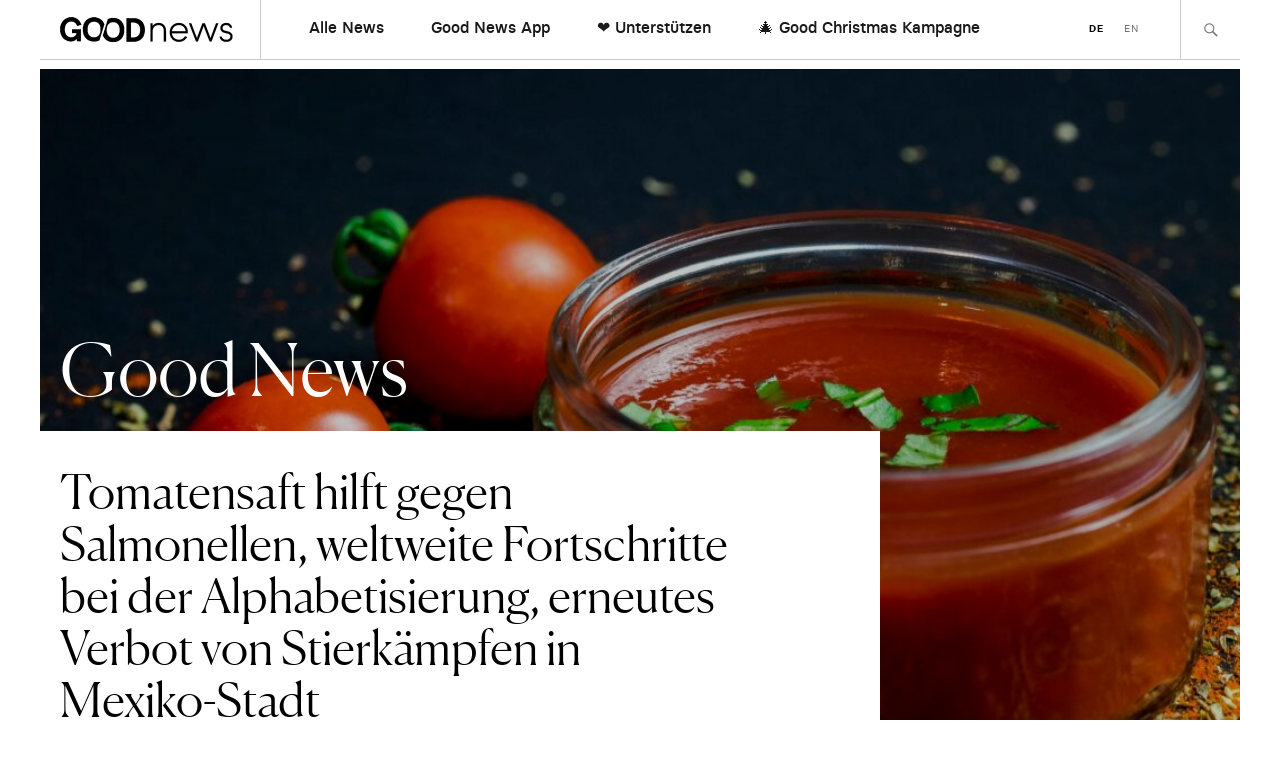

--- FILE ---
content_type: text/html; charset=UTF-8
request_url: https://goodnews.eu/tomatensaft-hilft-gegen-salmonellen-weltweite-fortschritte-bei-der-alphabetisierung-erneutes-verbot-von-stierkaempfen-in-mexiko-stadt/
body_size: 15538
content:
<!DOCTYPE html>
<html lang="de">
<head>
	<meta charset="UTF-8" />
	<meta name="viewport" content="width=device-width,initial-scale=1">

	<link rel="profile" href="http://gmpg.org/xfn/11">
	<link rel="pingback" href="https://goodnews.eu/xmlrpc.php">

	<!--[if lt IE 9]>
		<script src="https://goodnews.eu/wp-content/themes/zuki/js/html5.js"></script>
	<![endif]-->

	<script>
		var url_de = 'https://goodnews.eu/';
		var url_en = 'https://goodnews.eu/en/';
	</script>

	<meta name='robots' content='index, follow, max-image-preview:large, max-snippet:-1, max-video-preview:-1' />
<script id="cookieyes" type="text/javascript" src="https://cdn-cookieyes.com/client_data/2d860b2a5306367bf1e3eb1d/script.js"></script><script type="text/javascript">
/* <![CDATA[ */
window.koko_analytics = {"url":"https:\/\/goodnews.eu\/wp-admin\/admin-ajax.php?action=koko_analytics_collect","site_url":"https:\/\/goodnews.eu","post_id":6821,"path":"\/tomatensaft-hilft-gegen-salmonellen-weltweite-fortschritte-bei-der-alphabetisierung-erneutes-verbot-von-stierkaempfen-in-mexiko-stadt\/","method":"cookie","use_cookie":true};
/* ]]> */
</script>

	<!-- This site is optimized with the Yoast SEO plugin v26.6 - https://yoast.com/wordpress/plugins/seo/ -->
	<title>Lesen und schreiben: Weltweite Fortschritte bei der Alphabetisierung</title>
	<meta name="description" content="Immer mehr Menschen können lesen und schreiben: 1980 waren es noch 68 Prozent der Weltbevölkerung – 2020 bereits 87 Prozent." />
	<link rel="canonical" href="https://goodnews.eu/tomatensaft-hilft-gegen-salmonellen-weltweite-fortschritte-bei-der-alphabetisierung-erneutes-verbot-von-stierkaempfen-in-mexiko-stadt/" />
	<meta property="og:locale" content="de_DE" />
	<meta property="og:type" content="article" />
	<meta property="og:title" content="Tomatensaft hilft gegen Salmonellen I Weltweite Fortschritte in der Alphabetisierung I Good News" />
	<meta property="og:description" content="Immer mehr Menschen können lesen und schreiben: 1980 waren es noch 68 Prozent der Weltbevölkerung – 2020 bereits 87 Prozent." />
	<meta property="og:url" content="https://goodnews.eu/tomatensaft-hilft-gegen-salmonellen-weltweite-fortschritte-bei-der-alphabetisierung-erneutes-verbot-von-stierkaempfen-in-mexiko-stadt/" />
	<meta property="og:site_name" content="Good News" />
	<meta property="article:publisher" content="https://www.facebook.com/goodnewsapp01" />
	<meta property="article:published_time" content="2024-02-01T12:21:22+00:00" />
	<meta property="article:modified_time" content="2024-02-02T10:09:42+00:00" />
	<meta property="og:image" content="https://goodnews.eu/wp-content/uploads/2024/02/dennis-klein-FzB_512zvP0-unsplash-scaled.jpg" />
	<meta property="og:image:width" content="2560" />
	<meta property="og:image:height" content="1707" />
	<meta property="og:image:type" content="image/jpeg" />
	<meta name="author" content="selinamahoche" />
	<meta name="twitter:card" content="summary_large_image" />
	<meta name="twitter:label1" content="Verfasst von" />
	<meta name="twitter:data1" content="selinamahoche" />
	<script type="application/ld+json" class="yoast-schema-graph">{"@context":"https://schema.org","@graph":[{"@type":"Article","@id":"https://goodnews.eu/tomatensaft-hilft-gegen-salmonellen-weltweite-fortschritte-bei-der-alphabetisierung-erneutes-verbot-von-stierkaempfen-in-mexiko-stadt/#article","isPartOf":{"@id":"https://goodnews.eu/tomatensaft-hilft-gegen-salmonellen-weltweite-fortschritte-bei-der-alphabetisierung-erneutes-verbot-von-stierkaempfen-in-mexiko-stadt/"},"author":{"name":"selinamahoche","@id":"https://goodnews.eu/#/schema/person/59e7c554730889791b53aff8720af18c"},"headline":"Tomatensaft hilft gegen Salmonellen, weltweite Fortschritte bei der Alphabetisierung, erneutes Verbot von Stierkämpfen in Mexiko-Stadt","datePublished":"2024-02-01T12:21:22+00:00","dateModified":"2024-02-02T10:09:42+00:00","mainEntityOfPage":{"@id":"https://goodnews.eu/tomatensaft-hilft-gegen-salmonellen-weltweite-fortschritte-bei-der-alphabetisierung-erneutes-verbot-von-stierkaempfen-in-mexiko-stadt/"},"wordCount":62,"publisher":{"@id":"https://goodnews.eu/#organization"},"image":{"@id":"https://goodnews.eu/tomatensaft-hilft-gegen-salmonellen-weltweite-fortschritte-bei-der-alphabetisierung-erneutes-verbot-von-stierkaempfen-in-mexiko-stadt/#primaryimage"},"thumbnailUrl":"https://goodnews.eu/wp-content/uploads/2024/02/dennis-klein-FzB_512zvP0-unsplash-scaled.jpg","keywords":["Forschung","Gesundheit","Tierschutz","Wissenschaft"],"articleSection":["Good News"],"inLanguage":"de"},{"@type":"WebPage","@id":"https://goodnews.eu/tomatensaft-hilft-gegen-salmonellen-weltweite-fortschritte-bei-der-alphabetisierung-erneutes-verbot-von-stierkaempfen-in-mexiko-stadt/","url":"https://goodnews.eu/tomatensaft-hilft-gegen-salmonellen-weltweite-fortschritte-bei-der-alphabetisierung-erneutes-verbot-von-stierkaempfen-in-mexiko-stadt/","name":"Lesen und schreiben: Weltweite Fortschritte bei der Alphabetisierung","isPartOf":{"@id":"https://goodnews.eu/#website"},"primaryImageOfPage":{"@id":"https://goodnews.eu/tomatensaft-hilft-gegen-salmonellen-weltweite-fortschritte-bei-der-alphabetisierung-erneutes-verbot-von-stierkaempfen-in-mexiko-stadt/#primaryimage"},"image":{"@id":"https://goodnews.eu/tomatensaft-hilft-gegen-salmonellen-weltweite-fortschritte-bei-der-alphabetisierung-erneutes-verbot-von-stierkaempfen-in-mexiko-stadt/#primaryimage"},"thumbnailUrl":"https://goodnews.eu/wp-content/uploads/2024/02/dennis-klein-FzB_512zvP0-unsplash-scaled.jpg","datePublished":"2024-02-01T12:21:22+00:00","dateModified":"2024-02-02T10:09:42+00:00","description":"Immer mehr Menschen können lesen und schreiben: 1980 waren es noch 68 Prozent der Weltbevölkerung – 2020 bereits 87 Prozent.","breadcrumb":{"@id":"https://goodnews.eu/tomatensaft-hilft-gegen-salmonellen-weltweite-fortschritte-bei-der-alphabetisierung-erneutes-verbot-von-stierkaempfen-in-mexiko-stadt/#breadcrumb"},"inLanguage":"de","potentialAction":[{"@type":"ReadAction","target":["https://goodnews.eu/tomatensaft-hilft-gegen-salmonellen-weltweite-fortschritte-bei-der-alphabetisierung-erneutes-verbot-von-stierkaempfen-in-mexiko-stadt/"]}]},{"@type":"ImageObject","inLanguage":"de","@id":"https://goodnews.eu/tomatensaft-hilft-gegen-salmonellen-weltweite-fortschritte-bei-der-alphabetisierung-erneutes-verbot-von-stierkaempfen-in-mexiko-stadt/#primaryimage","url":"https://goodnews.eu/wp-content/uploads/2024/02/dennis-klein-FzB_512zvP0-unsplash-scaled.jpg","contentUrl":"https://goodnews.eu/wp-content/uploads/2024/02/dennis-klein-FzB_512zvP0-unsplash-scaled.jpg","width":2560,"height":1707,"caption":"Tomaten und Tomatenmark mit Petersilie in einer Schüssel"},{"@type":"BreadcrumbList","@id":"https://goodnews.eu/tomatensaft-hilft-gegen-salmonellen-weltweite-fortschritte-bei-der-alphabetisierung-erneutes-verbot-von-stierkaempfen-in-mexiko-stadt/#breadcrumb","itemListElement":[{"@type":"ListItem","position":1,"name":"Home","item":"https://goodnews.eu/"},{"@type":"ListItem","position":2,"name":"Blog","item":"https://goodnews.eu/blog/"},{"@type":"ListItem","position":3,"name":"Tomatensaft hilft gegen Salmonellen, weltweite Fortschritte bei der Alphabetisierung, erneutes Verbot von Stierkämpfen in Mexiko-Stadt"}]},{"@type":"WebSite","@id":"https://goodnews.eu/#website","url":"https://goodnews.eu/","name":"Good News","description":"Täglich gute Nachrichten","publisher":{"@id":"https://goodnews.eu/#organization"},"potentialAction":[{"@type":"SearchAction","target":{"@type":"EntryPoint","urlTemplate":"https://goodnews.eu/?s={search_term_string}"},"query-input":{"@type":"PropertyValueSpecification","valueRequired":true,"valueName":"search_term_string"}}],"inLanguage":"de"},{"@type":"Organization","@id":"https://goodnews.eu/#organization","name":"Good News","url":"https://goodnews.eu/","logo":{"@type":"ImageObject","inLanguage":"de","@id":"https://goodnews.eu/#/schema/logo/image/","url":"https://goodnews.eu/wp-content/uploads/2025/08/Logo-Good-News-512x512-1.png","contentUrl":"https://goodnews.eu/wp-content/uploads/2025/08/Logo-Good-News-512x512-1.png","width":512,"height":512,"caption":"Good News"},"image":{"@id":"https://goodnews.eu/#/schema/logo/image/"},"sameAs":["https://www.facebook.com/goodnewsapp01","https://www.instagram.com/goodnews.eu/","https://www.threads.com/@goodnews.eu"]},{"@type":"Person","@id":"https://goodnews.eu/#/schema/person/59e7c554730889791b53aff8720af18c","name":"selinamahoche","image":{"@type":"ImageObject","inLanguage":"de","@id":"https://goodnews.eu/#/schema/person/image/","url":"https://secure.gravatar.com/avatar/2d4f92768c264051ce6f6740a6a9afb36caf68b1d4fe891ee75df27cbf04fa29?s=96&d=mm&r=g","contentUrl":"https://secure.gravatar.com/avatar/2d4f92768c264051ce6f6740a6a9afb36caf68b1d4fe891ee75df27cbf04fa29?s=96&d=mm&r=g","caption":"selinamahoche"},"url":"https://goodnews.eu/author/selinamahoche/"}]}</script>
	<!-- / Yoast SEO plugin. -->


<link rel='dns-prefetch' href='//platform-api.sharethis.com' />
<link rel='dns-prefetch' href='//steady.page' />
<link rel="alternate" type="application/rss+xml" title="Good News &raquo; Feed" href="https://goodnews.eu/feed/" />
<style id='wp-img-auto-sizes-contain-inline-css' type='text/css'>
img:is([sizes=auto i],[sizes^="auto," i]){contain-intrinsic-size:3000px 1500px}
/*# sourceURL=wp-img-auto-sizes-contain-inline-css */
</style>
<style id='wp-block-library-inline-css' type='text/css'>
:root{--wp-block-synced-color:#7a00df;--wp-block-synced-color--rgb:122,0,223;--wp-bound-block-color:var(--wp-block-synced-color);--wp-editor-canvas-background:#ddd;--wp-admin-theme-color:#007cba;--wp-admin-theme-color--rgb:0,124,186;--wp-admin-theme-color-darker-10:#006ba1;--wp-admin-theme-color-darker-10--rgb:0,107,160.5;--wp-admin-theme-color-darker-20:#005a87;--wp-admin-theme-color-darker-20--rgb:0,90,135;--wp-admin-border-width-focus:2px}@media (min-resolution:192dpi){:root{--wp-admin-border-width-focus:1.5px}}.wp-element-button{cursor:pointer}:root .has-very-light-gray-background-color{background-color:#eee}:root .has-very-dark-gray-background-color{background-color:#313131}:root .has-very-light-gray-color{color:#eee}:root .has-very-dark-gray-color{color:#313131}:root .has-vivid-green-cyan-to-vivid-cyan-blue-gradient-background{background:linear-gradient(135deg,#00d084,#0693e3)}:root .has-purple-crush-gradient-background{background:linear-gradient(135deg,#34e2e4,#4721fb 50%,#ab1dfe)}:root .has-hazy-dawn-gradient-background{background:linear-gradient(135deg,#faaca8,#dad0ec)}:root .has-subdued-olive-gradient-background{background:linear-gradient(135deg,#fafae1,#67a671)}:root .has-atomic-cream-gradient-background{background:linear-gradient(135deg,#fdd79a,#004a59)}:root .has-nightshade-gradient-background{background:linear-gradient(135deg,#330968,#31cdcf)}:root .has-midnight-gradient-background{background:linear-gradient(135deg,#020381,#2874fc)}:root{--wp--preset--font-size--normal:16px;--wp--preset--font-size--huge:42px}.has-regular-font-size{font-size:1em}.has-larger-font-size{font-size:2.625em}.has-normal-font-size{font-size:var(--wp--preset--font-size--normal)}.has-huge-font-size{font-size:var(--wp--preset--font-size--huge)}.has-text-align-center{text-align:center}.has-text-align-left{text-align:left}.has-text-align-right{text-align:right}.has-fit-text{white-space:nowrap!important}#end-resizable-editor-section{display:none}.aligncenter{clear:both}.items-justified-left{justify-content:flex-start}.items-justified-center{justify-content:center}.items-justified-right{justify-content:flex-end}.items-justified-space-between{justify-content:space-between}.screen-reader-text{border:0;clip-path:inset(50%);height:1px;margin:-1px;overflow:hidden;padding:0;position:absolute;width:1px;word-wrap:normal!important}.screen-reader-text:focus{background-color:#ddd;clip-path:none;color:#444;display:block;font-size:1em;height:auto;left:5px;line-height:normal;padding:15px 23px 14px;text-decoration:none;top:5px;width:auto;z-index:100000}html :where(.has-border-color){border-style:solid}html :where([style*=border-top-color]){border-top-style:solid}html :where([style*=border-right-color]){border-right-style:solid}html :where([style*=border-bottom-color]){border-bottom-style:solid}html :where([style*=border-left-color]){border-left-style:solid}html :where([style*=border-width]){border-style:solid}html :where([style*=border-top-width]){border-top-style:solid}html :where([style*=border-right-width]){border-right-style:solid}html :where([style*=border-bottom-width]){border-bottom-style:solid}html :where([style*=border-left-width]){border-left-style:solid}html :where(img[class*=wp-image-]){height:auto;max-width:100%}:where(figure){margin:0 0 1em}html :where(.is-position-sticky){--wp-admin--admin-bar--position-offset:var(--wp-admin--admin-bar--height,0px)}@media screen and (max-width:600px){html :where(.is-position-sticky){--wp-admin--admin-bar--position-offset:0px}}

/*# sourceURL=wp-block-library-inline-css */
</style><style id='global-styles-inline-css' type='text/css'>
:root{--wp--preset--aspect-ratio--square: 1;--wp--preset--aspect-ratio--4-3: 4/3;--wp--preset--aspect-ratio--3-4: 3/4;--wp--preset--aspect-ratio--3-2: 3/2;--wp--preset--aspect-ratio--2-3: 2/3;--wp--preset--aspect-ratio--16-9: 16/9;--wp--preset--aspect-ratio--9-16: 9/16;--wp--preset--color--black: #000000;--wp--preset--color--cyan-bluish-gray: #abb8c3;--wp--preset--color--white: #ffffff;--wp--preset--color--pale-pink: #f78da7;--wp--preset--color--vivid-red: #cf2e2e;--wp--preset--color--luminous-vivid-orange: #ff6900;--wp--preset--color--luminous-vivid-amber: #fcb900;--wp--preset--color--light-green-cyan: #7bdcb5;--wp--preset--color--vivid-green-cyan: #00d084;--wp--preset--color--pale-cyan-blue: #8ed1fc;--wp--preset--color--vivid-cyan-blue: #0693e3;--wp--preset--color--vivid-purple: #9b51e0;--wp--preset--gradient--vivid-cyan-blue-to-vivid-purple: linear-gradient(135deg,rgb(6,147,227) 0%,rgb(155,81,224) 100%);--wp--preset--gradient--light-green-cyan-to-vivid-green-cyan: linear-gradient(135deg,rgb(122,220,180) 0%,rgb(0,208,130) 100%);--wp--preset--gradient--luminous-vivid-amber-to-luminous-vivid-orange: linear-gradient(135deg,rgb(252,185,0) 0%,rgb(255,105,0) 100%);--wp--preset--gradient--luminous-vivid-orange-to-vivid-red: linear-gradient(135deg,rgb(255,105,0) 0%,rgb(207,46,46) 100%);--wp--preset--gradient--very-light-gray-to-cyan-bluish-gray: linear-gradient(135deg,rgb(238,238,238) 0%,rgb(169,184,195) 100%);--wp--preset--gradient--cool-to-warm-spectrum: linear-gradient(135deg,rgb(74,234,220) 0%,rgb(151,120,209) 20%,rgb(207,42,186) 40%,rgb(238,44,130) 60%,rgb(251,105,98) 80%,rgb(254,248,76) 100%);--wp--preset--gradient--blush-light-purple: linear-gradient(135deg,rgb(255,206,236) 0%,rgb(152,150,240) 100%);--wp--preset--gradient--blush-bordeaux: linear-gradient(135deg,rgb(254,205,165) 0%,rgb(254,45,45) 50%,rgb(107,0,62) 100%);--wp--preset--gradient--luminous-dusk: linear-gradient(135deg,rgb(255,203,112) 0%,rgb(199,81,192) 50%,rgb(65,88,208) 100%);--wp--preset--gradient--pale-ocean: linear-gradient(135deg,rgb(255,245,203) 0%,rgb(182,227,212) 50%,rgb(51,167,181) 100%);--wp--preset--gradient--electric-grass: linear-gradient(135deg,rgb(202,248,128) 0%,rgb(113,206,126) 100%);--wp--preset--gradient--midnight: linear-gradient(135deg,rgb(2,3,129) 0%,rgb(40,116,252) 100%);--wp--preset--font-size--small: 13px;--wp--preset--font-size--medium: 20px;--wp--preset--font-size--large: 36px;--wp--preset--font-size--x-large: 42px;--wp--preset--spacing--20: 0.44rem;--wp--preset--spacing--30: 0.67rem;--wp--preset--spacing--40: 1rem;--wp--preset--spacing--50: 1.5rem;--wp--preset--spacing--60: 2.25rem;--wp--preset--spacing--70: 3.38rem;--wp--preset--spacing--80: 5.06rem;--wp--preset--shadow--natural: 6px 6px 9px rgba(0, 0, 0, 0.2);--wp--preset--shadow--deep: 12px 12px 50px rgba(0, 0, 0, 0.4);--wp--preset--shadow--sharp: 6px 6px 0px rgba(0, 0, 0, 0.2);--wp--preset--shadow--outlined: 6px 6px 0px -3px rgb(255, 255, 255), 6px 6px rgb(0, 0, 0);--wp--preset--shadow--crisp: 6px 6px 0px rgb(0, 0, 0);}:where(.is-layout-flex){gap: 0.5em;}:where(.is-layout-grid){gap: 0.5em;}body .is-layout-flex{display: flex;}.is-layout-flex{flex-wrap: wrap;align-items: center;}.is-layout-flex > :is(*, div){margin: 0;}body .is-layout-grid{display: grid;}.is-layout-grid > :is(*, div){margin: 0;}:where(.wp-block-columns.is-layout-flex){gap: 2em;}:where(.wp-block-columns.is-layout-grid){gap: 2em;}:where(.wp-block-post-template.is-layout-flex){gap: 1.25em;}:where(.wp-block-post-template.is-layout-grid){gap: 1.25em;}.has-black-color{color: var(--wp--preset--color--black) !important;}.has-cyan-bluish-gray-color{color: var(--wp--preset--color--cyan-bluish-gray) !important;}.has-white-color{color: var(--wp--preset--color--white) !important;}.has-pale-pink-color{color: var(--wp--preset--color--pale-pink) !important;}.has-vivid-red-color{color: var(--wp--preset--color--vivid-red) !important;}.has-luminous-vivid-orange-color{color: var(--wp--preset--color--luminous-vivid-orange) !important;}.has-luminous-vivid-amber-color{color: var(--wp--preset--color--luminous-vivid-amber) !important;}.has-light-green-cyan-color{color: var(--wp--preset--color--light-green-cyan) !important;}.has-vivid-green-cyan-color{color: var(--wp--preset--color--vivid-green-cyan) !important;}.has-pale-cyan-blue-color{color: var(--wp--preset--color--pale-cyan-blue) !important;}.has-vivid-cyan-blue-color{color: var(--wp--preset--color--vivid-cyan-blue) !important;}.has-vivid-purple-color{color: var(--wp--preset--color--vivid-purple) !important;}.has-black-background-color{background-color: var(--wp--preset--color--black) !important;}.has-cyan-bluish-gray-background-color{background-color: var(--wp--preset--color--cyan-bluish-gray) !important;}.has-white-background-color{background-color: var(--wp--preset--color--white) !important;}.has-pale-pink-background-color{background-color: var(--wp--preset--color--pale-pink) !important;}.has-vivid-red-background-color{background-color: var(--wp--preset--color--vivid-red) !important;}.has-luminous-vivid-orange-background-color{background-color: var(--wp--preset--color--luminous-vivid-orange) !important;}.has-luminous-vivid-amber-background-color{background-color: var(--wp--preset--color--luminous-vivid-amber) !important;}.has-light-green-cyan-background-color{background-color: var(--wp--preset--color--light-green-cyan) !important;}.has-vivid-green-cyan-background-color{background-color: var(--wp--preset--color--vivid-green-cyan) !important;}.has-pale-cyan-blue-background-color{background-color: var(--wp--preset--color--pale-cyan-blue) !important;}.has-vivid-cyan-blue-background-color{background-color: var(--wp--preset--color--vivid-cyan-blue) !important;}.has-vivid-purple-background-color{background-color: var(--wp--preset--color--vivid-purple) !important;}.has-black-border-color{border-color: var(--wp--preset--color--black) !important;}.has-cyan-bluish-gray-border-color{border-color: var(--wp--preset--color--cyan-bluish-gray) !important;}.has-white-border-color{border-color: var(--wp--preset--color--white) !important;}.has-pale-pink-border-color{border-color: var(--wp--preset--color--pale-pink) !important;}.has-vivid-red-border-color{border-color: var(--wp--preset--color--vivid-red) !important;}.has-luminous-vivid-orange-border-color{border-color: var(--wp--preset--color--luminous-vivid-orange) !important;}.has-luminous-vivid-amber-border-color{border-color: var(--wp--preset--color--luminous-vivid-amber) !important;}.has-light-green-cyan-border-color{border-color: var(--wp--preset--color--light-green-cyan) !important;}.has-vivid-green-cyan-border-color{border-color: var(--wp--preset--color--vivid-green-cyan) !important;}.has-pale-cyan-blue-border-color{border-color: var(--wp--preset--color--pale-cyan-blue) !important;}.has-vivid-cyan-blue-border-color{border-color: var(--wp--preset--color--vivid-cyan-blue) !important;}.has-vivid-purple-border-color{border-color: var(--wp--preset--color--vivid-purple) !important;}.has-vivid-cyan-blue-to-vivid-purple-gradient-background{background: var(--wp--preset--gradient--vivid-cyan-blue-to-vivid-purple) !important;}.has-light-green-cyan-to-vivid-green-cyan-gradient-background{background: var(--wp--preset--gradient--light-green-cyan-to-vivid-green-cyan) !important;}.has-luminous-vivid-amber-to-luminous-vivid-orange-gradient-background{background: var(--wp--preset--gradient--luminous-vivid-amber-to-luminous-vivid-orange) !important;}.has-luminous-vivid-orange-to-vivid-red-gradient-background{background: var(--wp--preset--gradient--luminous-vivid-orange-to-vivid-red) !important;}.has-very-light-gray-to-cyan-bluish-gray-gradient-background{background: var(--wp--preset--gradient--very-light-gray-to-cyan-bluish-gray) !important;}.has-cool-to-warm-spectrum-gradient-background{background: var(--wp--preset--gradient--cool-to-warm-spectrum) !important;}.has-blush-light-purple-gradient-background{background: var(--wp--preset--gradient--blush-light-purple) !important;}.has-blush-bordeaux-gradient-background{background: var(--wp--preset--gradient--blush-bordeaux) !important;}.has-luminous-dusk-gradient-background{background: var(--wp--preset--gradient--luminous-dusk) !important;}.has-pale-ocean-gradient-background{background: var(--wp--preset--gradient--pale-ocean) !important;}.has-electric-grass-gradient-background{background: var(--wp--preset--gradient--electric-grass) !important;}.has-midnight-gradient-background{background: var(--wp--preset--gradient--midnight) !important;}.has-small-font-size{font-size: var(--wp--preset--font-size--small) !important;}.has-medium-font-size{font-size: var(--wp--preset--font-size--medium) !important;}.has-large-font-size{font-size: var(--wp--preset--font-size--large) !important;}.has-x-large-font-size{font-size: var(--wp--preset--font-size--x-large) !important;}
/*# sourceURL=global-styles-inline-css */
</style>

<style id='classic-theme-styles-inline-css' type='text/css'>
/*! This file is auto-generated */
.wp-block-button__link{color:#fff;background-color:#32373c;border-radius:9999px;box-shadow:none;text-decoration:none;padding:calc(.667em + 2px) calc(1.333em + 2px);font-size:1.125em}.wp-block-file__button{background:#32373c;color:#fff;text-decoration:none}
/*# sourceURL=/wp-includes/css/classic-themes.min.css */
</style>
<link rel='stylesheet' id='zuki-flex-slider-style-css' href='https://goodnews.eu/wp-content/themes/zuki/js/flex-slider/flexslider.css?ver=6.9' type='text/css' media='all' />
<link rel='stylesheet' id='genericons-css' href='https://goodnews.eu/wp-content/plugins/jetpack/_inc/genericons/genericons/genericons.css?ver=3.1' type='text/css' media='all' />
<link rel='stylesheet' id='zuki-style-css' href='https://goodnews.eu/wp-content/themes/zuki/style.css?ver=20240926' type='text/css' media='all' />
<link rel='stylesheet' id='new-style-css' href='https://goodnews.eu/wp-content/themes/zuki/css/style-new.css?ver=20240926' type='text/css' media='all' />
<script type="text/javascript" src="//platform-api.sharethis.com/js/sharethis.js?ver=8.5.3#property=65c014bdc4ab2000198d49db&amp;product=gdpr-compliance-tool-v2&amp;source=simple-share-buttons-adder-wordpress" id="simple-share-buttons-adder-mu-js"></script>
<script type="text/javascript" src="https://goodnews.eu/wp-includes/js/jquery/jquery.min.js?ver=3.7.1" id="jquery-core-js"></script>
<script type="text/javascript" src="https://goodnews.eu/wp-includes/js/jquery/jquery-migrate.min.js?ver=3.4.1" id="jquery-migrate-js"></script>
<script type="text/javascript" src="https://steady.page/widget_loader/9e81ded8-dc79-414b-acf3-24f5cc78d17b?ver=1.3.3" id="steady-wp-js"></script>
<script type="application/json" id="wpp-json">

{"sampling_active":0,"sampling_rate":100,"ajax_url":"https:\/\/goodnews.eu\/wp-json\/wordpress-popular-posts\/v1\/popular-posts","api_url":"https:\/\/goodnews.eu\/wp-json\/wordpress-popular-posts","ID":6821,"token":"ec977c4f60","lang":0,"debug":0}
//# sourceURL=wpp-json

</script>
<script type="text/javascript" src="https://goodnews.eu/wp-content/plugins/wordpress-popular-posts/assets/js/wpp.min.js?ver=6.4.2" id="wpp-js-js"></script>
<script type="text/javascript" src="https://goodnews.eu/wp-content/themes/zuki/js/jquery.fitvids.js?ver=1.1" id="zuki-fitvids-js"></script>
<script type="text/javascript" src="https://goodnews.eu/wp-content/themes/zuki/js/jquery.matchheight.js?ver=1.1" id="zuki-matchheight-js"></script>
<script type="text/javascript" src="https://goodnews.eu/wp-content/themes/zuki/js/jquery.dotdotdot.js?ver=1.1" id="zuki-dotdotdot-js"></script>
<script type="text/javascript" src="https://goodnews.eu/wp-content/themes/zuki/js/jquery.accordion.js?ver=1.1" id="zuki-accordion-js"></script>
<script type="text/javascript" src="https://goodnews.eu/wp-content/themes/zuki/js/flex-slider/jquery.flexslider-min.js?ver=6.9" id="zuki-flex-slider-js"></script>
<script type="text/javascript" src="https://goodnews.eu/wp-content/themes/zuki/js/functions.js?ver=20240926" id="zuki-script-js"></script>
<link rel="alternate" href="https://goodnews.eu/tomatensaft-hilft-gegen-salmonellen-weltweite-fortschritte-bei-der-alphabetisierung-erneutes-verbot-von-stierkaempfen-in-mexiko-stadt/" hreflang="x-default" />
            <style id="wpp-loading-animation-styles">@-webkit-keyframes bgslide{from{background-position-x:0}to{background-position-x:-200%}}@keyframes bgslide{from{background-position-x:0}to{background-position-x:-200%}}.wpp-widget-placeholder,.wpp-widget-block-placeholder,.wpp-shortcode-placeholder{margin:0 auto;width:60px;height:3px;background:#dd3737;background:linear-gradient(90deg,#dd3737 0%,#571313 10%,#dd3737 100%);background-size:200% auto;border-radius:3px;-webkit-animation:bgslide 1s infinite linear;animation:bgslide 1s infinite linear}</style>
            	<style type="text/css">
		.widget-area p.summary a,
		.entry-content p a,
		.entry-content li a,
		.page .entry-content p a,
		blockquote cite a,
		.textwidget a,
		#comments .comment-text a,
		.authorbox p.author-description a {color: #000;}
		.widget_zuki_recentposts_color .bg-wrap {background: #f7e5e5;}
		.archive-menu-content {background: #f7e5e5;}
	</style>
			<style type="text/css" id="zuki-header-css">
			#site-title h1,
		#site-title h2.site-description {
			display: none;
		}

		</style>
	<link rel="icon" href="https://goodnews.eu/wp-content/uploads/2025/08/Logo-Good-News-512x512-1-120x120.png" sizes="32x32" />
<link rel="icon" href="https://goodnews.eu/wp-content/uploads/2025/08/Logo-Good-News-512x512-1-300x300.png" sizes="192x192" />
<link rel="apple-touch-icon" href="https://goodnews.eu/wp-content/uploads/2025/08/Logo-Good-News-512x512-1-300x300.png" />
<meta name="msapplication-TileImage" content="https://goodnews.eu/wp-content/uploads/2025/08/Logo-Good-News-512x512-1-300x300.png" />

	<!-- Von Site Kit hinzugefügtes Google-Analytics-Snippet -->
	<script type="text/javascript" src="https://www.googletagmanager.com/gtag/js?id=G-0TCGZGCX94" id="google_gtagjs-js" async></script>
	<script type="text/javascript" id="google_gtagjs-js-after">
	/* <![CDATA[ */
		window.dataLayer = window.dataLayer || [];function gtag(){dataLayer.push(arguments);}
		gtag('set', 'linker', {"domains":["goodnews.eu"]} );
		gtag("js", new Date());
		gtag("set", "developer_id.dZTNiMT", true);
		gtag("config", "G-0TCGZGCX94");
	/* ]]> */
	</script>
	<!-- Ende des von Site Kit hinzugefügten Google-Analytics-Snippets -->
<link rel='stylesheet' id='simple-share-buttons-adder-ssba-css' href='https://goodnews.eu/wp-content/plugins/simple-share-buttons-adder/css/ssba.css?ver=1759533162' type='text/css' media='all' />
<style id='simple-share-buttons-adder-ssba-inline-css' type='text/css'>
.ssba img
								{border:  0;
									box-shadow: none !important;
									display: inline !important;
									vertical-align: middle;
									box-sizing: unset;
								}

								.ssba-classic-2 .ssbp-text {
									display: none!important;
								}
					.ssbp-list li a {height: 30px!important; width: 30px!important; 
					}
					.ssbp-list li a:hover {
					}

					.ssbp-list li a svg, .ssbp-list li a.ssbp-douban span:not(.color-icon) svg, .ssbp-list li a svg path, .ssbp-list li a.ssbp-surfingbird span:not(.color-icon) svg polygon {line-height: 30px!important;; font-size: 18px;}
					.ssbp-list li a:hover svg, .ssbp-list li a:hover span:not(.color-icon) svg, .ssbp-list li a.ssbp-douban:hover span:not(.color-icon) svg path, .ssbp-list li a.ssbp-surfingbird:hover svg polygon {}
					.ssbp-list li {
					margin-left: 7px!important;
					}

					.ssba-share-text {
					font-size: 12px;  font-weight: normal; font-family: inherit;
						}

			   #ssba-bar-2 .ssbp-bar-list {
					max-width: 48px !important;;
			   }
			   #ssba-bar-2 .ssbp-bar-list li a {height: 48px !important; width: 48px !important; 
				}
				#ssba-bar-2 .ssbp-bar-list li a:hover {
				}

				#ssba-bar-2 .ssbp-bar-list li a svg,
				 #ssba-bar-2 .ssbp-bar-list li a svg path, .ssbp-bar-list li a.ssbp-surfingbird span:not(.color-icon) svg polygon {line-height: 48px !important;; font-size: 18px;}
				#ssba-bar-2 .ssbp-bar-list li a:hover svg,
				 #ssba-bar-2 .ssbp-bar-list li a:hover svg path, .ssbp-bar-list li a.ssbp-surfingbird span:not(.color-icon) svg polygon {}
				#ssba-bar-2 .ssbp-bar-list li {
				margin: 0px 0!important;
				}@media only screen and ( max-width: 750px ) {
				#ssba-bar-2 {
				display: block;
				}
			}
/*# sourceURL=simple-share-buttons-adder-ssba-inline-css */
</style>
</head>

<body class="wp-singular post-template-default single single-post postid-6821 single-format-standard wp-theme-zuki">
	<div id="container">
		<header id="masthead" role="banner">
			<div id="site-title">
									<div id="site-header">
						<a href="https://goodnews.eu/" rel="home"><img src="https://goodnews.eu/wp-content/uploads/2019/03/good-news-logo-web-1.png" width="384" height="120" alt=""></a>
					</div>
				
				<h1><a href="https://goodnews.eu/" title="Good News">Good News</a></h1>
				
									<h2 class="site-description">Täglich gute Nachrichten</h2>
							</div>
			
			<a href="#" id="menu-toggle" class="js-btn-mobile-menu"><span class="menu-toggle-int"><span class="line"></span><span class="label">Menu</span></span></a>
			
			<nav id="header-main-nav">
				<ul id="menu-header-menu" class="menu"><li id="menu-item-1757" class="mobile menu-item menu-item-type-post_type menu-item-object-page menu-item-home menu-item-1757"><a href="https://goodnews.eu/">Home</a></li>
<li id="menu-item-8019" class="menu-item menu-item-type-taxonomy menu-item-object-category current-post-ancestor current-menu-parent current-post-parent menu-item-8019"><a href="https://goodnews.eu/good-news/">Alle News</a></li>
<li id="menu-item-4792" class="menu-item menu-item-type-post_type menu-item-object-page menu-item-4792"><a href="https://goodnews.eu/app/">Good News App</a></li>
<li id="menu-item-8490" class="menu-item menu-item-type-custom menu-item-object-custom menu-item-8490"><a href="https://donorbox.org/good-news-app?utm_source=goodnews&#038;utm_medium=webseite&#038;utm_campaign=header">❤️ Unterstützen</a></li>
<li id="menu-item-8488" class="menu-item menu-item-type-custom menu-item-object-custom menu-item-8488"><a href="https://steady.page/de/good-membership/posts/ef6a4f56-66af-4f50-9401-78e2f559d2af">🎄 Good Christmas Kampagne</a></li>
</ul>			</nav>

			<nav id="header-top-nav">
				<a href="https://goodnews.eu/tomatensaft-hilft-gegen-salmonellen-weltweite-fortschritte-bei-der-alphabetisierung-erneutes-verbot-von-stierkaempfen-in-mexiko-stadt/" title="DE" class="current_language" aria-current="page">DE</a><a href="https://goodnews.eu/en/" title="EN">EN</a>  
			</nav>

							<div class="wrapper-search-box">
					<a href="#" id="ico-search-toggle"><span>Suche</span></a>
					
<form method="get" id="searchform" class="searchform" action="https://goodnews.eu/" role="search">
	<label for="s" class="screen-reader-text"><span>Suche</span></label>
	<input type="text" class="search-field" name="s" id="s" placeholder="Tippe um zu suchen..." />
	<input type="submit" class="submit" name="submit" id="searchsubmit" value="Suche" />
</form>				</div>
			
			<div id="header-mobile-nav" class="js-mobile-nav">
				<div id="header-mobile-nav__overlay" class="js-overlay-mobile-menu-close"></div>	

				<div id="header-mobile-nav__content">
					<a href="#" id="header-mobile-nav__content-btn-close" class="js-btn-mobile-menu-close"></a>		

					<nav id="header-mobile-nav__content-nav">
						<ul id="menu-header-menu-1" class="menu"><li class="mobile menu-item menu-item-type-post_type menu-item-object-page menu-item-home menu-item-1757"><a href="https://goodnews.eu/">Home</a></li>
<li class="menu-item menu-item-type-taxonomy menu-item-object-category current-post-ancestor current-menu-parent current-post-parent menu-item-8019"><a href="https://goodnews.eu/good-news/">Alle News</a></li>
<li class="menu-item menu-item-type-post_type menu-item-object-page menu-item-4792"><a href="https://goodnews.eu/app/">Good News App</a></li>
<li class="menu-item menu-item-type-custom menu-item-object-custom menu-item-8490"><a href="https://donorbox.org/good-news-app?utm_source=goodnews&#038;utm_medium=webseite&#038;utm_campaign=header">❤️ Unterstützen</a></li>
<li class="menu-item menu-item-type-custom menu-item-object-custom menu-item-8488"><a href="https://steady.page/de/good-membership/posts/ef6a4f56-66af-4f50-9401-78e2f559d2af">🎄 Good Christmas Kampagne</a></li>
</ul>					</nav>	
					
					<div id="header-mobile-nav__content-lang">
						<a href="https://goodnews.eu/tomatensaft-hilft-gegen-salmonellen-weltweite-fortschritte-bei-der-alphabetisierung-erneutes-verbot-von-stierkaempfen-in-mexiko-stadt/" title="DE" class="current_language" aria-current="page">DE</a><a href="https://goodnews.eu/en/" title="EN">EN</a>  
					</div>
				</div>	
			</div>
		</header>

<div id="main-wrap">

	
	<div id="featured_news"  style='background-image:url(https://goodnews.eu/wp-content/uploads/2024/02/dennis-klein-FzB_512zvP0-unsplash-1200x800.jpg)';  >
		<div class="overlay">
			<div id="featured_news_heading"  style='background-image:url(https://goodnews.eu/wp-content/uploads/2024/02/dennis-klein-FzB_512zvP0-unsplash-1200x800.jpg)';  >
				<div class="overlay">
										
					<h1>Good News</h1>
				</div>
			</div>

			<div class="row cf">
				<div id="featured_news_details" class="eq_h">
											<div class="entry-subtitle">Good News I 01.02.2024</div>
										
					<h3 class="entry-title">Tomatensaft hilft gegen Salmonellen, weltweite Fortschritte bei der Alphabetisierung, erneutes Verbot von Stierkämpfen in Mexiko-Stadt</h3>
					
					<div id="featured_news_meta_alt">
						<div class="entry_meta">
							<div class="category"><a href="https://goodnews.eu/good-news/" rel="category tag">Good News</a></div>
							<div class="date">01.02.2024</div>
						</div>

						<div class="entry_meta_extra">
							<div class="author">
								von
								<a href="https://goodnews.eu/author/selinamahoche/" title="Alle Artikel von selinamahoche">selinamahoche</a>							</div>

							<div class="tags">#<a href="https://goodnews.eu/tag/forschung/" rel="tag">Forschung</a>, #<a href="https://goodnews.eu/tag/gesundheit/" rel="tag">Gesundheit</a>, #<a href="https://goodnews.eu/tag/tierschutz/" rel="tag">Tierschutz</a>, #<a href="https://goodnews.eu/tag/wissenschaft/" rel="tag">Wissenschaft</a></div>
						</div>
						
													<div class="featured_img_info">
								
																	<div class="copyright">
																					Bild: Unsplash / Dennis Klein																			</div>
															</div>
						
					</div>

					<div class="summary"><p>In der dritten Klasse lag ich fast drei Wochen mit einer Magen-Darm-Erkrankung im Krankenhaus – Verdacht auf Salmonellen. Die Schonkost half nur wenig, die Genesung war langwierig und schleppend. Jetzt haben Forscher:innen der Cornell University einen ungewöhnlichen Weg gefunden, die Erreger abzutöten: mit Tomatensaft.</p>
</div>
				</div>

				<div id="featured_news_share" class="col_m share eq_h">
					<div id="featured_news_share_int">
						<div class="social_share_header">
							<div class="social_share light">
			        			<!-- Simple Share Buttons Adder (8.5.3) simplesharebuttons.com --><div class="ssba-modern-2 ssba ssbp-wrap alignleft ssbp--theme-6"><div style="text-align:left"><span class="ssba-share-text">Share</span><br/><ul class="ssbp-list"><li class='ssbp-li--facebook'><a data-site="facebook" class="ssba_facebook_share ssba_share_link ssbp-facebook ssbp-btn" href="https://www.facebook.com/sharer.php?t=Tomatensaft hilft gegen Salmonellen, weltweite Fortschritte bei der Alphabetisierung, erneutes Verbot von Stierkämpfen in Mexiko-Stadt&u=https://goodnews.eu/tomatensaft-hilft-gegen-salmonellen-weltweite-fortschritte-bei-der-alphabetisierung-erneutes-verbot-von-stierkaempfen-in-mexiko-stadt/"  target=_blank  style="color:#4267B2; background-color: #4267B2; height: 30px; width: 30px; " ><span><svg xmlns="http://www.w3.org/2000/svg" fill="#fff" preserveAspectRatio="xMidYMid meet" height="1em" width="1em" viewBox="0 0 40 40">
  <g>
    <path d="m21.7 16.7h5v5h-5v11.6h-5v-11.6h-5v-5h5v-2.1c0-2 0.6-4.5 1.8-5.9 1.3-1.3 2.8-2 4.7-2h3.5v5h-3.5c-0.9 0-1.5 0.6-1.5 1.5v3.5z"></path>
  </g>
</svg>

</span><span class="color-icon"><svg xmlns="http://www.w3.org/2000/svg" width="16" height="28" viewBox="0 0 16 28">
  <path fill="#3B5998" d="M10.7,10.7 L15.7,10.7 L15.7,15.7 L10.7,15.7 L10.7,27.3 L5.7,27.3 L5.7,15.7 L0.7,15.7 L0.7,10.7 L5.7,10.7 L5.7,8.6 C5.7,6.6 6.3,4.1 7.5,2.7 C8.8,1.4 10.3,0.7 12.2,0.7 L15.7,0.7 L15.7,5.7 L12.2,5.7 C11.3,5.7 10.7,6.3 10.7,7.2 L10.7,10.7 Z"/>
</svg>
</span><div title="Facebook" class="ssbp-text">Facebook</div></a></li><li class='ssbp-li--twitter'><a data-site="twitter" class="ssba_twitter_share ssba_share_link ssbp-twitter ssbp-btn" href="https://twitter.com/intent/tweet?text=Tomatensaft hilft gegen Salmonellen, weltweite Fortschritte bei der Alphabetisierung, erneutes Verbot von Stierkämpfen in Mexiko-Stadt&url=https://goodnews.eu/tomatensaft-hilft-gegen-salmonellen-weltweite-fortschritte-bei-der-alphabetisierung-erneutes-verbot-von-stierkaempfen-in-mexiko-stadt/&via="  target=_blank  style="color:#000000; background-color: #000000; height: 30px; width: 30px; " ><span><svg width="25" height="25" viewBox="0 0 25 25" fill="none" xmlns="http://www.w3.org/2000/svg">
    <rect width="25" height="25" />
    <path d="M14.4821 11.6218L21.0389 4H19.4852L13.7919 10.6179L9.24467 4H4L10.8763 14.0074L4 22H5.55385L11.5661 15.0113L16.3683 22H21.613L14.4821 11.6218ZM6.11371 5.16972H8.50031L19.4859 20.8835H17.0993L6.11371 5.16972Z" fill="white"/>
</svg>
</span><span class="color-icon"><svg width="25" height="25" viewBox="0 0 25 25" fill="none" xmlns="http://www.w3.org/2000/svg">
	<rect width="25" height="25" />
	<path d="M14.4821 11.6218L21.0389 4H19.4852L13.7919 10.6179L9.24467 4H4L10.8763 14.0074L4 22H5.55385L11.5661 15.0113L16.3683 22H21.613L14.4821 11.6218ZM6.11371 5.16972H8.50031L19.4859 20.8835H17.0993L6.11371 5.16972Z" fill="#000000"/>
</svg>
</span><div title="Twitter" class="ssbp-text">Twitter</div></a></li><li class='ssbp-li--linkedin'><a data-site="linkedin" class="ssba_linkedin_share ssba_share_link ssbp-linkedin ssbp-btn" href="https://www.linkedin.com/shareArticle?title=Tomatensaft hilft gegen Salmonellen, weltweite Fortschritte bei der Alphabetisierung, erneutes Verbot von Stierkämpfen in Mexiko-Stadt&url=https://goodnews.eu/tomatensaft-hilft-gegen-salmonellen-weltweite-fortschritte-bei-der-alphabetisierung-erneutes-verbot-von-stierkaempfen-in-mexiko-stadt/"  target=_blank  style="color:#0077b5; background-color: #0077b5; height: 30px; width: 30px; " ><span><svg xmlns="http://www.w3.org/2000/svg" fill="#fff" preserveAspectRatio="xMidYMid meet" height="1em" width="1em" viewBox="0 0 40 40">
  <g>
    <path d="m13.3 31.7h-5v-16.7h5v16.7z m18.4 0h-5v-8.9c0-2.4-0.9-3.5-2.5-3.5-1.3 0-2.1 0.6-2.5 1.9v10.5h-5s0-15 0-16.7h3.9l0.3 3.3h0.1c1-1.6 2.7-2.8 4.9-2.8 1.7 0 3.1 0.5 4.2 1.7 1 1.2 1.6 2.8 1.6 5.1v9.4z m-18.3-20.9c0 1.4-1.1 2.5-2.6 2.5s-2.5-1.1-2.5-2.5 1.1-2.5 2.5-2.5 2.6 1.2 2.6 2.5z"></path>
  </g>
</svg>

</span><span class="color-icon"><svg xmlns="http://www.w3.org/2000/svg" xmlns:xlink="http://www.w3.org/1999/xlink" width="50px" height="50px" viewBox="0 0 50 50" version="1.1">
<g id="surface97807">
<path style=" stroke:none;fill-rule:nonzero;fill:rgb(0%,46.666667%,70.980392%);fill-opacity:1;" d="M 8 3.007812 C 4.53125 3.007812 2.007812 5.089844 2.007812 7.949219 C 2.007812 10.820312 4.589844 12.988281 8 12.988281 C 11.46875 12.988281 13.988281 10.871094 13.988281 7.890625 C 13.832031 5.019531 11.359375 3.007812 8 3.007812 Z M 3 15 C 2.449219 15 2 15.449219 2 16 L 2 45 C 2 45.550781 2.449219 46 3 46 L 13 46 C 13.550781 46 14 45.550781 14 45 L 14 16 C 14 15.449219 13.550781 15 13 15 Z M 18 15 C 17.449219 15 17 15.449219 17 16 L 17 45 C 17 45.550781 17.449219 46 18 46 L 27 46 C 27.550781 46 28 45.550781 28 45 L 28 29.5 C 28 27.128906 29.820312 25.199219 32.140625 25.019531 C 32.261719 25 32.378906 25 32.5 25 C 32.621094 25 32.738281 25 32.859375 25.019531 C 35.179688 25.199219 37 27.128906 37 29.5 L 37 45 C 37 45.550781 37.449219 46 38 46 L 47 46 C 47.550781 46 48 45.550781 48 45 L 48 28 C 48 21.53125 44.527344 15 36.789062 15 C 33.269531 15 30.609375 16.359375 29 17.488281 L 29 16 C 29 15.449219 28.550781 15 28 15 Z M 18 15 "/>
</g>
</svg>
</span><div title="Linkedin" class="ssbp-text">Linkedin</div></a></li><li class='ssbp-li--pinterest'><a data-site="pinterest" class="ssba_pinterest_share ssba_share_link ssbp-pinterest ssbp-btn" href="https://pinterest.com/pin/create/button/?description=Tomatensaft hilft gegen Salmonellen, weltweite Fortschritte bei der Alphabetisierung, erneutes Verbot von Stierkämpfen in Mexiko-Stadt&media=&url=https://goodnews.eu/tomatensaft-hilft-gegen-salmonellen-weltweite-fortschritte-bei-der-alphabetisierung-erneutes-verbot-von-stierkaempfen-in-mexiko-stadt/"  target=_blank  style="color:#CB2027; background-color: #CB2027; height: 30px; width: 30px; " ><span><svg xmlns="http://www.w3.org/2000/svg" fill="#fff" preserveAspectRatio="xMidYMid meet" height="1em" width="1em" viewBox="0 0 40 40">
  <g>
    <path d="m37.3 20q0 4.7-2.3 8.6t-6.3 6.2-8.6 2.3q-2.4 0-4.8-0.7 1.3-2 1.7-3.6 0.2-0.8 1.2-4.7 0.5 0.8 1.7 1.5t2.5 0.6q2.7 0 4.8-1.5t3.3-4.2 1.2-6.1q0-2.5-1.4-4.7t-3.8-3.7-5.7-1.4q-2.4 0-4.4 0.7t-3.4 1.7-2.5 2.4-1.5 2.9-0.4 3q0 2.4 0.8 4.1t2.7 2.5q0.6 0.3 0.8-0.5 0.1-0.1 0.2-0.6t0.2-0.7q0.1-0.5-0.3-1-1.1-1.3-1.1-3.3 0-3.4 2.3-5.8t6.1-2.5q3.4 0 5.3 1.9t1.9 4.7q0 3.8-1.6 6.5t-3.9 2.6q-1.3 0-2.2-0.9t-0.5-2.4q0.2-0.8 0.6-2.1t0.7-2.3 0.2-1.6q0-1.2-0.6-1.9t-1.7-0.7q-1.4 0-2.3 1.2t-1 3.2q0 1.6 0.6 2.7l-2.2 9.4q-0.4 1.5-0.3 3.9-4.6-2-7.5-6.3t-2.8-9.4q0-4.7 2.3-8.6t6.2-6.2 8.6-2.3 8.6 2.3 6.3 6.2 2.3 8.6z"></path>
  </g>
</svg>

</span><span class="color-icon"><svg xmlns="http://www.w3.org/2000/svg" width="35" height="36" viewBox="0 0 35 36">
  <path fill="#CB2027" d="M35.3,18 C35.3,21.1333333 34.5333333,24 33,26.6 C31.4666667,29.2 29.3666667,31.2666667 26.7,32.8 C24.0333333,34.3333333 21.1666667,35.1 18.1,35.1 C16.5,35.1 14.9,34.8666667 13.3,34.4 C14.1666667,33.0666667 14.7333333,31.8666667 15,30.8 C15.1333333,30.2666667 15.5333333,28.7 16.2,26.1 C16.5333333,26.6333333 17.1,27.1333333 17.9,27.6 C18.7,28.0666667 19.5333333,28.2666667 20.4,28.2 C22.2,28.2 23.8,27.7 25.2,26.7 C26.6,25.7 27.7,24.3 28.5,22.5 C29.3,20.7 29.7,18.6666667 29.7,16.4 C29.7,14.7333333 29.2333333,13.1666667 28.3,11.7 C27.3666667,10.2333333 26.1,9 24.5,8 C22.9,7 21,6.53333333 18.8,6.6 C17.2,6.6 15.7333333,6.83333333 14.4,7.3 C13.0666667,7.76666667 11.9333333,8.33333333 11,9 C10.0666667,9.66666667 9.23333333,10.4666667 8.5,11.4 C7.76666667,12.3333333 7.26666667,13.3 7,14.3 C6.73333333,15.3 6.6,16.3 6.6,17.3 C6.6,18.9 6.86666667,20.2666667 7.4,21.4 C7.93333333,22.5333333 8.83333333,23.3666667 10.1,23.9 C10.5,24.1 10.7666667,23.9333333 10.9,23.4 C10.9666667,23.3333333 11.0333333,23.1333333 11.1,22.8 C11.1666667,22.4666667 11.2333333,22.2333333 11.3,22.1 C11.3666667,21.7666667 11.2666667,21.4333333 11,21.1 C10.2666667,20.2333333 9.9,19.1333333 9.9,17.8 C9.9,15.5333333 10.6666667,13.6 12.2,12 C13.7333333,10.4 15.7666667,9.56666667 18.3,9.5 C20.5666667,9.5 22.3333333,10.1333333 23.6,11.4 C24.8666667,12.6666667 25.5,14.2333333 25.5,16.1 C25.5,18.6333333 24.9666667,20.8 23.9,22.6 C22.8333333,24.4 21.5333333,25.2666667 20,25.2 C19.1333333,25.2 18.4,24.9 17.8,24.3 C17.2,23.7 17.0333333,22.9 17.3,21.9 C17.4333333,21.3666667 17.6333333,20.6666667 17.9,19.8 C18.1666667,18.9333333 18.4,18.1666667 18.6,17.5 C18.8,16.8333333 18.8666667,16.3 18.8,15.9 C18.8,15.1 18.6,14.4666667 18.2,14 C17.8,13.5333333 17.2333333,13.3 16.5,13.3 C15.5666667,13.3 14.8,13.7 14.2,14.5 C13.6,15.3 13.2666667,16.3666667 13.2,17.7 C13.2,18.7666667 13.4,19.6666667 13.8,20.4 L11.6,29.8 C11.3333333,30.8 11.2333333,32.1 11.3,33.7 C8.23333333,32.3666667 5.73333333,30.2666667 3.8,27.4 C1.86666667,24.5333333 0.933333333,21.4 1,18 C1,14.8666667 1.76666667,12 3.3,9.4 C4.83333333,6.8 6.9,4.73333333 9.5,3.2 C12.1,1.66666667 14.9666667,0.9 18.1,0.9 C21.2333333,0.9 24.1,1.66666667 26.7,3.2 C29.3,4.73333333 31.4,6.8 33,9.4 C34.6,12 35.3666667,14.8666667 35.3,18 Z" transform="translate(-1)"/>
</svg>
</span><div title="Pinterest" class="ssbp-text">Pinterest</div></a></li><li class='ssbp-li--email'><a data-site="email" class="ssba_email_share ssba_share_link ssbp-email ssbp-btn" href="mailto:?subject=Tomatensaft hilft gegen Salmonellen, weltweite Fortschritte bei der Alphabetisierung, erneutes Verbot von Stierkämpfen in Mexiko-Stadt&body=https://goodnews.eu/tomatensaft-hilft-gegen-salmonellen-weltweite-fortschritte-bei-der-alphabetisierung-erneutes-verbot-von-stierkaempfen-in-mexiko-stadt/"  target=_blank  style="color:#7d7d7d; background-color: #7d7d7d; height: 30px; width: 30px; " ><span><svg xmlns="http://www.w3.org/2000/svg" fill="#fff" preserveAspectRatio="xMidYMid meet" height="1em" width="1em" viewBox="0 0 40 40">
  <g>
    <path d="m33.4 13.4v-3.4l-13.4 8.4-13.4-8.4v3.4l13.4 8.2z m0-6.8q1.3 0 2.3 1.1t0.9 2.3v20q0 1.3-0.9 2.3t-2.3 1.1h-26.8q-1.3 0-2.3-1.1t-0.9-2.3v-20q0-1.3 0.9-2.3t2.3-1.1h26.8z"></path>
  </g>
</svg>

</span><span class="color-icon"><svg xmlns="http://www.w3.org/2000/svg" width="34" height="28" viewBox="0 0 34 28">
  <path fill="#7D7D7D" d="M30.4,7.4 L30.4,4 L17,12.4 L3.6,4 L3.6,7.4 L17,15.6 L30.4,7.4 Z M30.4,0.6 C31.2666667,0.6 32.0333333,0.966666667 32.7,1.7 C33.3666667,2.43333333 33.6666667,3.2 33.6,4 L33.6,24 C33.6,24.8666667 33.3,25.6333333 32.7,26.3 C32.1,26.9666667 31.3333333,27.3333333 30.4,27.4 L3.6,27.4 C2.73333333,27.4 1.96666667,27.0333333 1.3,26.3 C0.633333333,25.5666667 0.333333333,24.8 0.4,24 L0.4,4 C0.4,3.13333333 0.7,2.36666667 1.3,1.7 C1.9,1.03333333 2.66666667,0.666666667 3.6,0.6 L30.4,0.6 Z"/>
</svg>
</span><div title="Email" class="ssbp-text">Email</div></a></li></ul></div></div>							</div>
						</div>
					</div>
				</div>

				<div id="featured_news_meta" class="col_r eq_h">
					<div id="featured_news_meta_int">
						<div class="entry_meta">
							<div class="category"><a href="https://goodnews.eu/good-news/" rel="category tag">Good News</a></div>
							<div class="date">01.02.2024</div>
						</div>

						<div class="entry_meta_extra">
							<div class="author">
								von 

								<a href="https://goodnews.eu/author/selinamahoche/" title="Alle Artikel von selinamahoche">selinamahoche</a>							</div>

							<div class="tags">#<a href="https://goodnews.eu/tag/forschung/" rel="tag">Forschung</a>, #<a href="https://goodnews.eu/tag/gesundheit/" rel="tag">Gesundheit</a>, #<a href="https://goodnews.eu/tag/tierschutz/" rel="tag">Tierschutz</a>, #<a href="https://goodnews.eu/tag/wissenschaft/" rel="tag">Wissenschaft</a></div>
						</div>

													<div class="featured_img_info">
								
																	<div class="copyright">
																					Bild: Unsplash / Dennis Klein																			</div>
															</div>
						
					</div>
				</div>
			</div>
		</div>
	</div>

	<div id="primary" class="site-content cf" role="main">
		<div id="primary_int"></div>

		<div class="social_share_article">
	        <div class="social_share dark">
	        	<!-- Simple Share Buttons Adder (8.5.3) simplesharebuttons.com --><div class="ssba-modern-2 ssba ssbp-wrap alignleft ssbp--theme-6"><div style="text-align:left"><span class="ssba-share-text">Share</span><br/><ul class="ssbp-list"><li class='ssbp-li--facebook'><a data-site="facebook" class="ssba_facebook_share ssba_share_link ssbp-facebook ssbp-btn" href="https://www.facebook.com/sharer.php?t=Tomatensaft hilft gegen Salmonellen, weltweite Fortschritte bei der Alphabetisierung, erneutes Verbot von Stierkämpfen in Mexiko-Stadt&u=https://goodnews.eu/tomatensaft-hilft-gegen-salmonellen-weltweite-fortschritte-bei-der-alphabetisierung-erneutes-verbot-von-stierkaempfen-in-mexiko-stadt/"  target=_blank  style="color:#4267B2; background-color: #4267B2; height: 30px; width: 30px; " ><span><svg xmlns="http://www.w3.org/2000/svg" fill="#fff" preserveAspectRatio="xMidYMid meet" height="1em" width="1em" viewBox="0 0 40 40">
  <g>
    <path d="m21.7 16.7h5v5h-5v11.6h-5v-11.6h-5v-5h5v-2.1c0-2 0.6-4.5 1.8-5.9 1.3-1.3 2.8-2 4.7-2h3.5v5h-3.5c-0.9 0-1.5 0.6-1.5 1.5v3.5z"></path>
  </g>
</svg>

</span><span class="color-icon"><svg xmlns="http://www.w3.org/2000/svg" width="16" height="28" viewBox="0 0 16 28">
  <path fill="#3B5998" d="M10.7,10.7 L15.7,10.7 L15.7,15.7 L10.7,15.7 L10.7,27.3 L5.7,27.3 L5.7,15.7 L0.7,15.7 L0.7,10.7 L5.7,10.7 L5.7,8.6 C5.7,6.6 6.3,4.1 7.5,2.7 C8.8,1.4 10.3,0.7 12.2,0.7 L15.7,0.7 L15.7,5.7 L12.2,5.7 C11.3,5.7 10.7,6.3 10.7,7.2 L10.7,10.7 Z"/>
</svg>
</span><div title="Facebook" class="ssbp-text">Facebook</div></a></li><li class='ssbp-li--twitter'><a data-site="twitter" class="ssba_twitter_share ssba_share_link ssbp-twitter ssbp-btn" href="https://twitter.com/intent/tweet?text=Tomatensaft hilft gegen Salmonellen, weltweite Fortschritte bei der Alphabetisierung, erneutes Verbot von Stierkämpfen in Mexiko-Stadt&url=https://goodnews.eu/tomatensaft-hilft-gegen-salmonellen-weltweite-fortschritte-bei-der-alphabetisierung-erneutes-verbot-von-stierkaempfen-in-mexiko-stadt/&via="  target=_blank  style="color:#000000; background-color: #000000; height: 30px; width: 30px; " ><span><svg width="25" height="25" viewBox="0 0 25 25" fill="none" xmlns="http://www.w3.org/2000/svg">
    <rect width="25" height="25" />
    <path d="M14.4821 11.6218L21.0389 4H19.4852L13.7919 10.6179L9.24467 4H4L10.8763 14.0074L4 22H5.55385L11.5661 15.0113L16.3683 22H21.613L14.4821 11.6218ZM6.11371 5.16972H8.50031L19.4859 20.8835H17.0993L6.11371 5.16972Z" fill="white"/>
</svg>
</span><span class="color-icon"><svg width="25" height="25" viewBox="0 0 25 25" fill="none" xmlns="http://www.w3.org/2000/svg">
	<rect width="25" height="25" />
	<path d="M14.4821 11.6218L21.0389 4H19.4852L13.7919 10.6179L9.24467 4H4L10.8763 14.0074L4 22H5.55385L11.5661 15.0113L16.3683 22H21.613L14.4821 11.6218ZM6.11371 5.16972H8.50031L19.4859 20.8835H17.0993L6.11371 5.16972Z" fill="#000000"/>
</svg>
</span><div title="Twitter" class="ssbp-text">Twitter</div></a></li><li class='ssbp-li--linkedin'><a data-site="linkedin" class="ssba_linkedin_share ssba_share_link ssbp-linkedin ssbp-btn" href="https://www.linkedin.com/shareArticle?title=Tomatensaft hilft gegen Salmonellen, weltweite Fortschritte bei der Alphabetisierung, erneutes Verbot von Stierkämpfen in Mexiko-Stadt&url=https://goodnews.eu/tomatensaft-hilft-gegen-salmonellen-weltweite-fortschritte-bei-der-alphabetisierung-erneutes-verbot-von-stierkaempfen-in-mexiko-stadt/"  target=_blank  style="color:#0077b5; background-color: #0077b5; height: 30px; width: 30px; " ><span><svg xmlns="http://www.w3.org/2000/svg" fill="#fff" preserveAspectRatio="xMidYMid meet" height="1em" width="1em" viewBox="0 0 40 40">
  <g>
    <path d="m13.3 31.7h-5v-16.7h5v16.7z m18.4 0h-5v-8.9c0-2.4-0.9-3.5-2.5-3.5-1.3 0-2.1 0.6-2.5 1.9v10.5h-5s0-15 0-16.7h3.9l0.3 3.3h0.1c1-1.6 2.7-2.8 4.9-2.8 1.7 0 3.1 0.5 4.2 1.7 1 1.2 1.6 2.8 1.6 5.1v9.4z m-18.3-20.9c0 1.4-1.1 2.5-2.6 2.5s-2.5-1.1-2.5-2.5 1.1-2.5 2.5-2.5 2.6 1.2 2.6 2.5z"></path>
  </g>
</svg>

</span><span class="color-icon"><svg xmlns="http://www.w3.org/2000/svg" xmlns:xlink="http://www.w3.org/1999/xlink" width="50px" height="50px" viewBox="0 0 50 50" version="1.1">
<g id="surface97807">
<path style=" stroke:none;fill-rule:nonzero;fill:rgb(0%,46.666667%,70.980392%);fill-opacity:1;" d="M 8 3.007812 C 4.53125 3.007812 2.007812 5.089844 2.007812 7.949219 C 2.007812 10.820312 4.589844 12.988281 8 12.988281 C 11.46875 12.988281 13.988281 10.871094 13.988281 7.890625 C 13.832031 5.019531 11.359375 3.007812 8 3.007812 Z M 3 15 C 2.449219 15 2 15.449219 2 16 L 2 45 C 2 45.550781 2.449219 46 3 46 L 13 46 C 13.550781 46 14 45.550781 14 45 L 14 16 C 14 15.449219 13.550781 15 13 15 Z M 18 15 C 17.449219 15 17 15.449219 17 16 L 17 45 C 17 45.550781 17.449219 46 18 46 L 27 46 C 27.550781 46 28 45.550781 28 45 L 28 29.5 C 28 27.128906 29.820312 25.199219 32.140625 25.019531 C 32.261719 25 32.378906 25 32.5 25 C 32.621094 25 32.738281 25 32.859375 25.019531 C 35.179688 25.199219 37 27.128906 37 29.5 L 37 45 C 37 45.550781 37.449219 46 38 46 L 47 46 C 47.550781 46 48 45.550781 48 45 L 48 28 C 48 21.53125 44.527344 15 36.789062 15 C 33.269531 15 30.609375 16.359375 29 17.488281 L 29 16 C 29 15.449219 28.550781 15 28 15 Z M 18 15 "/>
</g>
</svg>
</span><div title="Linkedin" class="ssbp-text">Linkedin</div></a></li><li class='ssbp-li--pinterest'><a data-site="pinterest" class="ssba_pinterest_share ssba_share_link ssbp-pinterest ssbp-btn" href="https://pinterest.com/pin/create/button/?description=Tomatensaft hilft gegen Salmonellen, weltweite Fortschritte bei der Alphabetisierung, erneutes Verbot von Stierkämpfen in Mexiko-Stadt&media=&url=https://goodnews.eu/tomatensaft-hilft-gegen-salmonellen-weltweite-fortschritte-bei-der-alphabetisierung-erneutes-verbot-von-stierkaempfen-in-mexiko-stadt/"  target=_blank  style="color:#CB2027; background-color: #CB2027; height: 30px; width: 30px; " ><span><svg xmlns="http://www.w3.org/2000/svg" fill="#fff" preserveAspectRatio="xMidYMid meet" height="1em" width="1em" viewBox="0 0 40 40">
  <g>
    <path d="m37.3 20q0 4.7-2.3 8.6t-6.3 6.2-8.6 2.3q-2.4 0-4.8-0.7 1.3-2 1.7-3.6 0.2-0.8 1.2-4.7 0.5 0.8 1.7 1.5t2.5 0.6q2.7 0 4.8-1.5t3.3-4.2 1.2-6.1q0-2.5-1.4-4.7t-3.8-3.7-5.7-1.4q-2.4 0-4.4 0.7t-3.4 1.7-2.5 2.4-1.5 2.9-0.4 3q0 2.4 0.8 4.1t2.7 2.5q0.6 0.3 0.8-0.5 0.1-0.1 0.2-0.6t0.2-0.7q0.1-0.5-0.3-1-1.1-1.3-1.1-3.3 0-3.4 2.3-5.8t6.1-2.5q3.4 0 5.3 1.9t1.9 4.7q0 3.8-1.6 6.5t-3.9 2.6q-1.3 0-2.2-0.9t-0.5-2.4q0.2-0.8 0.6-2.1t0.7-2.3 0.2-1.6q0-1.2-0.6-1.9t-1.7-0.7q-1.4 0-2.3 1.2t-1 3.2q0 1.6 0.6 2.7l-2.2 9.4q-0.4 1.5-0.3 3.9-4.6-2-7.5-6.3t-2.8-9.4q0-4.7 2.3-8.6t6.2-6.2 8.6-2.3 8.6 2.3 6.3 6.2 2.3 8.6z"></path>
  </g>
</svg>

</span><span class="color-icon"><svg xmlns="http://www.w3.org/2000/svg" width="35" height="36" viewBox="0 0 35 36">
  <path fill="#CB2027" d="M35.3,18 C35.3,21.1333333 34.5333333,24 33,26.6 C31.4666667,29.2 29.3666667,31.2666667 26.7,32.8 C24.0333333,34.3333333 21.1666667,35.1 18.1,35.1 C16.5,35.1 14.9,34.8666667 13.3,34.4 C14.1666667,33.0666667 14.7333333,31.8666667 15,30.8 C15.1333333,30.2666667 15.5333333,28.7 16.2,26.1 C16.5333333,26.6333333 17.1,27.1333333 17.9,27.6 C18.7,28.0666667 19.5333333,28.2666667 20.4,28.2 C22.2,28.2 23.8,27.7 25.2,26.7 C26.6,25.7 27.7,24.3 28.5,22.5 C29.3,20.7 29.7,18.6666667 29.7,16.4 C29.7,14.7333333 29.2333333,13.1666667 28.3,11.7 C27.3666667,10.2333333 26.1,9 24.5,8 C22.9,7 21,6.53333333 18.8,6.6 C17.2,6.6 15.7333333,6.83333333 14.4,7.3 C13.0666667,7.76666667 11.9333333,8.33333333 11,9 C10.0666667,9.66666667 9.23333333,10.4666667 8.5,11.4 C7.76666667,12.3333333 7.26666667,13.3 7,14.3 C6.73333333,15.3 6.6,16.3 6.6,17.3 C6.6,18.9 6.86666667,20.2666667 7.4,21.4 C7.93333333,22.5333333 8.83333333,23.3666667 10.1,23.9 C10.5,24.1 10.7666667,23.9333333 10.9,23.4 C10.9666667,23.3333333 11.0333333,23.1333333 11.1,22.8 C11.1666667,22.4666667 11.2333333,22.2333333 11.3,22.1 C11.3666667,21.7666667 11.2666667,21.4333333 11,21.1 C10.2666667,20.2333333 9.9,19.1333333 9.9,17.8 C9.9,15.5333333 10.6666667,13.6 12.2,12 C13.7333333,10.4 15.7666667,9.56666667 18.3,9.5 C20.5666667,9.5 22.3333333,10.1333333 23.6,11.4 C24.8666667,12.6666667 25.5,14.2333333 25.5,16.1 C25.5,18.6333333 24.9666667,20.8 23.9,22.6 C22.8333333,24.4 21.5333333,25.2666667 20,25.2 C19.1333333,25.2 18.4,24.9 17.8,24.3 C17.2,23.7 17.0333333,22.9 17.3,21.9 C17.4333333,21.3666667 17.6333333,20.6666667 17.9,19.8 C18.1666667,18.9333333 18.4,18.1666667 18.6,17.5 C18.8,16.8333333 18.8666667,16.3 18.8,15.9 C18.8,15.1 18.6,14.4666667 18.2,14 C17.8,13.5333333 17.2333333,13.3 16.5,13.3 C15.5666667,13.3 14.8,13.7 14.2,14.5 C13.6,15.3 13.2666667,16.3666667 13.2,17.7 C13.2,18.7666667 13.4,19.6666667 13.8,20.4 L11.6,29.8 C11.3333333,30.8 11.2333333,32.1 11.3,33.7 C8.23333333,32.3666667 5.73333333,30.2666667 3.8,27.4 C1.86666667,24.5333333 0.933333333,21.4 1,18 C1,14.8666667 1.76666667,12 3.3,9.4 C4.83333333,6.8 6.9,4.73333333 9.5,3.2 C12.1,1.66666667 14.9666667,0.9 18.1,0.9 C21.2333333,0.9 24.1,1.66666667 26.7,3.2 C29.3,4.73333333 31.4,6.8 33,9.4 C34.6,12 35.3666667,14.8666667 35.3,18 Z" transform="translate(-1)"/>
</svg>
</span><div title="Pinterest" class="ssbp-text">Pinterest</div></a></li><li class='ssbp-li--email'><a data-site="email" class="ssba_email_share ssba_share_link ssbp-email ssbp-btn" href="mailto:?subject=Tomatensaft hilft gegen Salmonellen, weltweite Fortschritte bei der Alphabetisierung, erneutes Verbot von Stierkämpfen in Mexiko-Stadt&body=https://goodnews.eu/tomatensaft-hilft-gegen-salmonellen-weltweite-fortschritte-bei-der-alphabetisierung-erneutes-verbot-von-stierkaempfen-in-mexiko-stadt/"  target=_blank  style="color:#7d7d7d; background-color: #7d7d7d; height: 30px; width: 30px; " ><span><svg xmlns="http://www.w3.org/2000/svg" fill="#fff" preserveAspectRatio="xMidYMid meet" height="1em" width="1em" viewBox="0 0 40 40">
  <g>
    <path d="m33.4 13.4v-3.4l-13.4 8.4-13.4-8.4v3.4l13.4 8.2z m0-6.8q1.3 0 2.3 1.1t0.9 2.3v20q0 1.3-0.9 2.3t-2.3 1.1h-26.8q-1.3 0-2.3-1.1t-0.9-2.3v-20q0-1.3 0.9-2.3t2.3-1.1h26.8z"></path>
  </g>
</svg>

</span><span class="color-icon"><svg xmlns="http://www.w3.org/2000/svg" width="34" height="28" viewBox="0 0 34 28">
  <path fill="#7D7D7D" d="M30.4,7.4 L30.4,4 L17,12.4 L3.6,4 L3.6,7.4 L17,15.6 L30.4,7.4 Z M30.4,0.6 C31.2666667,0.6 32.0333333,0.966666667 32.7,1.7 C33.3666667,2.43333333 33.6666667,3.2 33.6,4 L33.6,24 C33.6,24.8666667 33.3,25.6333333 32.7,26.3 C32.1,26.9666667 31.3333333,27.3333333 30.4,27.4 L3.6,27.4 C2.73333333,27.4 1.96666667,27.0333333 1.3,26.3 C0.633333333,25.5666667 0.333333333,24.8 0.4,24 L0.4,4 C0.4,3.13333333 0.7,2.36666667 1.3,1.7 C1.9,1.03333333 2.66666667,0.666666667 3.6,0.6 L30.4,0.6 Z"/>
</svg>
</span><div title="Email" class="ssbp-text">Email</div></a></li></ul></div></div>			</div>
		</div>

		<div class="related_posts front-content">
			<h1>Ähnliche Artikel</h1>

			<div class="related_posts_content">
                                                    
						<article class="rp-medium-one">
					    	<div class="rp-medium-one-content">
						        									<div class="entry-thumb">
																				<a href="https://goodnews.eu/neuer-bluttest-soll-endometriose-einfacher-erkennen-nizza-sagt-nein-zu-kreuzfahrtschiffen-neues-zentrum-gegen-antisemitismus-eroeffnet/" title="Neuer Bluttest soll Endometriose einfacher erkennen, Nizza sagt Nein zu Kreuzfahrtschiffen, neues Zentrum gegen Antisemitismus eröffnet"><img width="840" height="560" src="https://goodnews.eu/wp-content/uploads/2025/01/imago779136012-840x560.jpg" class="attachment-zuki-medium-landscape size-zuki-medium-landscape wp-post-image" alt="" decoding="async" srcset="https://goodnews.eu/wp-content/uploads/2025/01/imago779136012-840x560.jpg 840w, https://goodnews.eu/wp-content/uploads/2025/01/imago779136012-300x200.jpg 300w, https://goodnews.eu/wp-content/uploads/2025/01/imago779136012-768x512.jpg 768w, https://goodnews.eu/wp-content/uploads/2025/01/imago779136012-1024x683.jpg 1024w, https://goodnews.eu/wp-content/uploads/2025/01/imago779136012-1536x1025.jpg 1536w, https://goodnews.eu/wp-content/uploads/2025/01/imago779136012-2048x1366.jpg 2048w, https://goodnews.eu/wp-content/uploads/2025/01/imago779136012-1200x800.jpg 1200w" sizes="(max-width: 840px) 100vw, 840px" /></a>
									</div>
								
																	<div class="entry-subtitle">Good News I 27.01.2025</div>
								
								<h3 class="entry-title"><a href="https://goodnews.eu/neuer-bluttest-soll-endometriose-einfacher-erkennen-nizza-sagt-nein-zu-kreuzfahrtschiffen-neues-zentrum-gegen-antisemitismus-eroeffnet/">Neuer Bluttest soll Endometriose einfacher erkennen, Nizza sagt Nein zu...</a></h3>
								
								<p class="summary">Keine klassische Good News, aber gerade zur aktuellen Zeit besonders wichtig: Der 27. Januar ist Holocaust-Gedenktag. Heute, vor 80...</p>
					    	</div>
					    </article>

                    
						<article class="rp-medium-one">
					    	<div class="rp-medium-one-content">
						        									<div class="entry-thumb">
																				<a href="https://goodnews.eu/aus-fuer-trinkwasser-bleileitungen-oesterreich-schafft-tamponsteuer-ab-tieraerztinnen-fordern-schluss-mit-anbindehaltung/" title="Aus für Trinkwasser-Bleileitungen, Österreich schafft Tamponsteuer ab, Tierärzt:innen fordern Schluss mit Anbindehaltung"><img width="840" height="560" src="https://goodnews.eu/wp-content/uploads/2026/01/johnny-mcclung-uDM99xirqI4-unsplash-scaled-840x560.jpg" class="attachment-zuki-medium-landscape size-zuki-medium-landscape wp-post-image" alt="" decoding="async" srcset="https://goodnews.eu/wp-content/uploads/2026/01/johnny-mcclung-uDM99xirqI4-unsplash-scaled-840x560.jpg 840w, https://goodnews.eu/wp-content/uploads/2026/01/johnny-mcclung-uDM99xirqI4-unsplash-scaled-300x200.jpg 300w, https://goodnews.eu/wp-content/uploads/2026/01/johnny-mcclung-uDM99xirqI4-unsplash-scaled-768x512.jpg 768w, https://goodnews.eu/wp-content/uploads/2026/01/johnny-mcclung-uDM99xirqI4-unsplash-scaled-1024x683.jpg 1024w, https://goodnews.eu/wp-content/uploads/2026/01/johnny-mcclung-uDM99xirqI4-unsplash-scaled-1536x1024.jpg 1536w, https://goodnews.eu/wp-content/uploads/2026/01/johnny-mcclung-uDM99xirqI4-unsplash-scaled-2048x1366.jpg 2048w, https://goodnews.eu/wp-content/uploads/2026/01/johnny-mcclung-uDM99xirqI4-unsplash-scaled-1200x800.jpg 1200w" sizes="(max-width: 840px) 100vw, 840px" /></a>
									</div>
								
																	<div class="entry-subtitle">Good News I 13.01.2026</div>
								
								<h3 class="entry-title"><a href="https://goodnews.eu/aus-fuer-trinkwasser-bleileitungen-oesterreich-schafft-tamponsteuer-ab-tieraerztinnen-fordern-schluss-mit-anbindehaltung/">Aus für Trinkwasser-Bleileitungen, Österreich schafft Tamponsteuer ab, Tierärzt...</a></h3>
								
								<p class="summary">Vorbei! Aus für Trinkwasser-Bleileitungen in Deutschland &amp; Tamponsteuer in Österreich.</p>
					    	</div>
					    </article>

                    
						<article class="rp-medium-one">
					    	<div class="rp-medium-one-content">
						        									<div class="entry-thumb">
																				<a href="https://goodnews.eu/fidschi-frei-von-gefaehrlicher-augeninfektion-neuartige-3d-analysen-des-herzens-entwickelt-es-leben-wieder-mehr-rebhuehner-in-deutschland/" title="Fidschi frei von gefährlicher Augeninfektion, neuartige 3D-Analysen des Herzens entwickelt, es leben wieder mehr Rebhühner in Deutschland"><img width="840" height="560" src="https://goodnews.eu/wp-content/uploads/2025/10/pexels-hellojoshwithers-26088017-840x560.jpg" class="attachment-zuki-medium-landscape size-zuki-medium-landscape wp-post-image" alt="Fidschi" decoding="async" srcset="https://goodnews.eu/wp-content/uploads/2025/10/pexels-hellojoshwithers-26088017-840x560.jpg 840w, https://goodnews.eu/wp-content/uploads/2025/10/pexels-hellojoshwithers-26088017-300x200.jpg 300w, https://goodnews.eu/wp-content/uploads/2025/10/pexels-hellojoshwithers-26088017-768x512.jpg 768w, https://goodnews.eu/wp-content/uploads/2025/10/pexels-hellojoshwithers-26088017-1024x683.jpg 1024w, https://goodnews.eu/wp-content/uploads/2025/10/pexels-hellojoshwithers-26088017-1536x1024.jpg 1536w, https://goodnews.eu/wp-content/uploads/2025/10/pexels-hellojoshwithers-26088017-2048x1366.jpg 2048w, https://goodnews.eu/wp-content/uploads/2025/10/pexels-hellojoshwithers-26088017-1200x800.jpg 1200w" sizes="(max-width: 840px) 100vw, 840px" /></a>
									</div>
								
																	<div class="entry-subtitle">Good News | 22.10.2025</div>
								
								<h3 class="entry-title"><a href="https://goodnews.eu/fidschi-frei-von-gefaehrlicher-augeninfektion-neuartige-3d-analysen-des-herzens-entwickelt-es-leben-wieder-mehr-rebhuehner-in-deutschland/">Fidschi frei von gefährlicher Augeninfektion, neuartige 3D-Analysen des Herzens...</a></h3>
								
								<p class="summary">Heute gibt es gleich drei gute Nachrichten, die sich um das Thema Gesundheit drehen. In Fidschi wurde eine gefährliche...</p>
					    	</div>
					    </article>

                    
						<article class="rp-medium-one">
					    	<div class="rp-medium-one-content">
						        									<div class="entry-thumb">
																				<a href="https://goodnews.eu/unser-gehirn-ist-laenger-jugendlich-als-gedacht-eu-staaten-muessen-gleichgeschlechtliche-ehen-anerkennen-eu-stoppt-giftstoffe-im-s/" title="Unser Gehirn ist länger jugendlich als gedacht, EU-Staaten müssen gleichgeschlechtliche Ehen anerkennen, EU stoppt Giftstoffe im Spielzeug"><img width="840" height="560" src="https://goodnews.eu/wp-content/uploads/2025/11/pexels-shvetsa-4226264-scaled-840x560.jpg" class="attachment-zuki-medium-landscape size-zuki-medium-landscape wp-post-image" alt="" decoding="async" srcset="https://goodnews.eu/wp-content/uploads/2025/11/pexels-shvetsa-4226264-scaled-840x560.jpg 840w, https://goodnews.eu/wp-content/uploads/2025/11/pexels-shvetsa-4226264-scaled-300x200.jpg 300w, https://goodnews.eu/wp-content/uploads/2025/11/pexels-shvetsa-4226264-scaled-768x512.jpg 768w, https://goodnews.eu/wp-content/uploads/2025/11/pexels-shvetsa-4226264-scaled-1024x683.jpg 1024w, https://goodnews.eu/wp-content/uploads/2025/11/pexels-shvetsa-4226264-scaled-1536x1024.jpg 1536w, https://goodnews.eu/wp-content/uploads/2025/11/pexels-shvetsa-4226264-scaled-2048x1366.jpg 2048w, https://goodnews.eu/wp-content/uploads/2025/11/pexels-shvetsa-4226264-scaled-1200x800.jpg 1200w" sizes="(max-width: 840px) 100vw, 840px" /></a>
									</div>
								
																	<div class="entry-subtitle">Good News I 26.11.2025</div>
								
								<h3 class="entry-title"><a href="https://goodnews.eu/unser-gehirn-ist-laenger-jugendlich-als-gedacht-eu-staaten-muessen-gleichgeschlechtliche-ehen-anerkennen-eu-stoppt-giftstoffe-im-s/">Unser Gehirn ist länger jugendlich als gedacht, EU-Staaten müssen...</a></h3>
								
								<p class="summary">Gute Nachrichten aus der Europäischen Union.</p>
					    	</div>
					    </article>

                                                    			</div>
		</div>		
	</div>

	<div id="blog-sidebar" class="default-sidebar widget-area" role="complementary">
	
<aside id="wpp-2" class="widget popular-posts">
<h3 class="widget-title">Beliebt</h3><p class="wpp-no-data">Noch keine Daten vorhanden.</p>
</aside>
</div><!-- end #blog-sidebar -->
	<footer id="colophon" class="site-footer cf">
					<div id="footer-logo">
				<a href="https://goodnews.eu/" rel="home"><img src="https://goodnews.eu/wp-content/uploads/2019/03/good-news-logo-web-1.png" width="384" height="120" alt=""></a>
			</div>
		
					<div id="footer-social-nav">
					<ul id="menu-social-menu" class="menu"><li id="menu-item-213" class="menu-item menu-item-type-custom menu-item-object-custom menu-item-213"><a target="_blank" href="https://www.facebook.com/goodnewsapp01">Facebook</a></li>
<li id="menu-item-212" class="menu-item menu-item-type-custom menu-item-object-custom menu-item-212"><a target="_blank" href="https://twitter.com/goodnews_deu">Twitter</a></li>
<li id="menu-item-226" class="menu-item menu-item-type-custom menu-item-object-custom menu-item-226"><a target="_blank" href="https://www.instagram.com/goodnews.eu/">Instagram</a></li>
<li id="menu-item-2238" class="menu-item menu-item-type-custom menu-item-object-custom menu-item-2238"><a href="https://www.linkedin.com/company/good-news-deutsch/">LinkedIn</a></li>
<li id="menu-item-5278" class="menu-item menu-item-type-custom menu-item-object-custom menu-item-5278"><a href="https://www.tiktok.com/@goodnews.eu?lang=de-DE">TikTok</a></li>
</ul>			</div>
			</footer>

	

<div id="footerwidgets-wrap" class="cf">
	
			<div id="footer-two" class="default-sidebar widget-area" role="complementary">
			<aside id="nav_menu-7" class="widget widget_nav_menu"><h3 class="widget-title">Über Good News</h3><div class="menu-ueber-uns-footer-container"><ul id="menu-ueber-uns-footer" class="menu"><li id="menu-item-8621" class="menu-item menu-item-type-post_type menu-item-object-page menu-item-8621"><a href="https://goodnews.eu/about/">Über uns</a></li>
<li id="menu-item-8623" class="menu-item menu-item-type-post_type menu-item-object-page menu-item-8623"><a href="https://goodnews.eu/about/team/">Unser Team</a></li>
<li id="menu-item-8622" class="menu-item menu-item-type-post_type menu-item-object-page menu-item-8622"><a href="https://goodnews.eu/about/unsere-netiquette/">Netiquette</a></li>
<li id="menu-item-8624" class="menu-item menu-item-type-post_type menu-item-object-page menu-item-8624"><a href="https://goodnews.eu/about/good-news-in-einfacher-sprache/">Einfache Sprache</a></li>
</ul></div></aside>		</div><!-- end #footer-two -->
	
			<div id="footer-three" class="default-sidebar widget-area" role="complementary">
			<aside id="nav_menu-8" class="widget widget_nav_menu"><h3 class="widget-title">Inspiration &#038; Angebote</h3><div class="menu-inspiration-angebote-footer-container"><ul id="menu-inspiration-angebote-footer" class="menu"><li id="menu-item-8625" class="menu-item menu-item-type-post_type menu-item-object-page menu-item-8625"><a href="https://goodnews.eu/app/">Good News App</a></li>
<li id="menu-item-8645" class="menu-item menu-item-type-post_type menu-item-object-page menu-item-8645"><a href="https://goodnews.eu/newsletter/">Good News Newsletter</a></li>
<li id="menu-item-8626" class="menu-item menu-item-type-post_type menu-item-object-page menu-item-8626"><a href="https://goodnews.eu/good-impact-podcast/">Unser Podcast</a></li>
<li id="menu-item-8627" class="menu-item menu-item-type-custom menu-item-object-custom menu-item-8627"><a href="https://goodimpact.eu/">Good Impact Magazin</a></li>
</ul></div></aside>		</div><!-- end #footer-three -->
	
			<div id="footer-four" class="default-sidebar widget-area" role="complementary">
			<aside id="nav_menu-9" class="widget widget_nav_menu"><h3 class="widget-title">Mitmachen</h3><div class="menu-mitmachen-footer-container"><ul id="menu-mitmachen-footer" class="menu"><li id="menu-item-8631" class="menu-item menu-item-type-custom menu-item-object-custom menu-item-8631"><a href="https://donorbox.org/good-news-app?utm_source=goodnews&#038;utm_medium=webseite&#038;utm_campaign=footer">Unterstützen</a></li>
<li id="menu-item-8632" class="menu-item menu-item-type-custom menu-item-object-custom menu-item-8632"><a href="https://steady.page/de/good-membership/about">Good Member werden</a></li>
<li id="menu-item-8671" class="menu-item menu-item-type-post_type menu-item-object-page menu-item-8671"><a href="https://goodnews.eu/good-news-flyer/">Community Kampagne</a></li>
<li id="menu-item-8629" class="menu-item menu-item-type-post_type menu-item-object-page menu-item-8629"><a href="https://goodnews.eu/about/about-tranzparenzbericht-2024/">Transparenzbericht 2024</a></li>
</ul></div></aside>		</div><!-- end #footer-four -->
	
			<div id="footer-five" class="default-sidebar widget-area" role="complementary">
			<aside id="nav_menu-6" class="widget widget_nav_menu"><h3 class="widget-title">Kontakt &#038; Rechtliches</h3><div class="menu-infos-footer-container"><ul id="menu-infos-footer" class="menu"><li id="menu-item-749" class="menu-item menu-item-type-post_type menu-item-object-page menu-item-749"><a href="https://goodnews.eu/datenschutz/">Datenschutz</a></li>
<li id="menu-item-742" class="menu-item menu-item-type-post_type menu-item-object-page menu-item-742"><a href="https://goodnews.eu/cookie-policy/">Cookie Policy</a></li>
<li id="menu-item-743" class="menu-item menu-item-type-post_type menu-item-object-page menu-item-743"><a href="https://goodnews.eu/imprint/">Impressum</a></li>
<li id="menu-item-7553" class="menu-item menu-item-type-post_type menu-item-object-page menu-item-7553"><a href="https://goodnews.eu/about/kontakt/">Kontakt</a></li>
</ul></div></aside>		</div><!-- end #footer-five -->
	</div><!-- end #footerwidgets-wrap -->
	</div>
	</div>

	<!-- <script type="text/javascript" src="https://npmcdn.com/contentful@3.3.5/browser-dist/contentful.js"></script> -->
	<script src="https://cdn.jsdelivr.net/npm/contentful@latest/dist/contentful.browser.min.js"></script>
	
	<script type="text/javascript" src="https://goodnews.eu/wp-content/themes/zuki/js/moment.min.js"></script>
	<script type="text/javascript">
		var post_date = "2024-02-01";

					var language = "de";
			</script>
	<script type="text/javascript" src="https://goodnews.eu/wp-content/themes/zuki/js/script_news.js"></script>

	<script type="speculationrules">
{"prefetch":[{"source":"document","where":{"and":[{"href_matches":"/*"},{"not":{"href_matches":["/wp-*.php","/wp-admin/*","/wp-content/uploads/*","/wp-content/*","/wp-content/plugins/*","/wp-content/themes/zuki/*","/*\\?(.+)"]}},{"not":{"selector_matches":"a[rel~=\"nofollow\"]"}},{"not":{"selector_matches":".no-prefetch, .no-prefetch a"}}]},"eagerness":"conservative"}]}
</script>
<!--
The IP2Location Redirection is using IP2Location LITE geolocation database. Please visit https://lite.ip2location.com for more information.
200ec56a3631a89510ac1d6739cfcdf5c0d11fa3
-->

<!-- Koko Analytics v2.1.1 - https://www.kokoanalytics.com/ -->
<script type="text/javascript">
/* <![CDATA[ */
!function(){var e=window,r="koko_analytics";function t(t){t.m=e[r].use_cookie?"c":e[r].method[0],navigator.sendBeacon(e[r].url,new URLSearchParams(t))}e[r].request=t,e[r].trackPageview=function(){if("prerender"!=document.visibilityState&&!/bot|crawl|spider|seo|lighthouse|facebookexternalhit|preview/i.test(navigator.userAgent)){var i=0==document.referrer.indexOf(e[r].site_url)?"":document.referrer;t({pa:e[r].path,po:e[r].post_id,r:i})}},e.addEventListener("load",function(){e[r].trackPageview()})}();
/* ]]> */
</script>

<script type="text/javascript" src="https://goodnews.eu/wp-content/plugins/simple-share-buttons-adder/js/ssba.js?ver=1759533162" id="simple-share-buttons-adder-ssba-js"></script>
<script type="text/javascript" id="simple-share-buttons-adder-ssba-js-after">
/* <![CDATA[ */
Main.boot( [] );
//# sourceURL=simple-share-buttons-adder-ssba-js-after
/* ]]> */
</script>

</body>
</html>

<!--
Performance optimized by W3 Total Cache. Learn more: https://www.boldgrid.com/w3-total-cache/?utm_source=w3tc&utm_medium=footer_comment&utm_campaign=free_plugin

Page Caching using Disk: Enhanced 

Served from: goodnews.eu @ 2026-01-21 21:28:15 by W3 Total Cache
-->